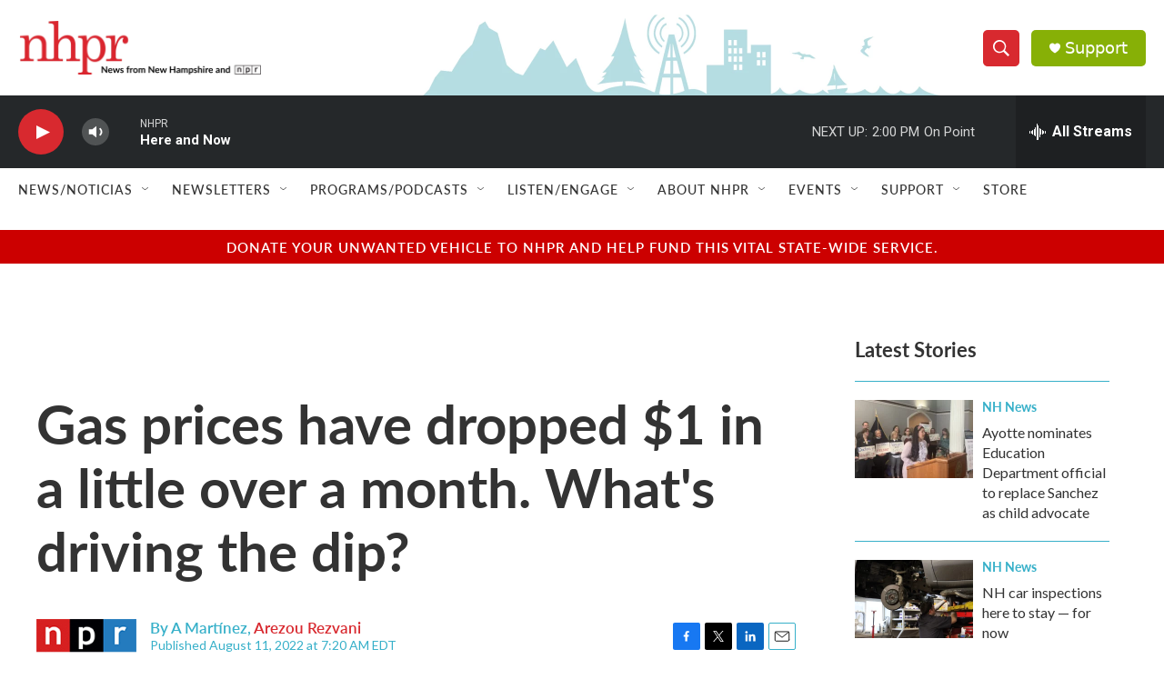

--- FILE ---
content_type: text/html; charset=utf-8
request_url: https://www.google.com/recaptcha/api2/aframe
body_size: 185
content:
<!DOCTYPE HTML><html><head><meta http-equiv="content-type" content="text/html; charset=UTF-8"></head><body><script nonce="QXzsQ4D3i72TLIACuyZqlA">/** Anti-fraud and anti-abuse applications only. See google.com/recaptcha */ try{var clients={'sodar':'https://pagead2.googlesyndication.com/pagead/sodar?'};window.addEventListener("message",function(a){try{if(a.source===window.parent){var b=JSON.parse(a.data);var c=clients[b['id']];if(c){var d=document.createElement('img');d.src=c+b['params']+'&rc='+(localStorage.getItem("rc::a")?sessionStorage.getItem("rc::b"):"");window.document.body.appendChild(d);sessionStorage.setItem("rc::e",parseInt(sessionStorage.getItem("rc::e")||0)+1);localStorage.setItem("rc::h",'1769620815301');}}}catch(b){}});window.parent.postMessage("_grecaptcha_ready", "*");}catch(b){}</script></body></html>